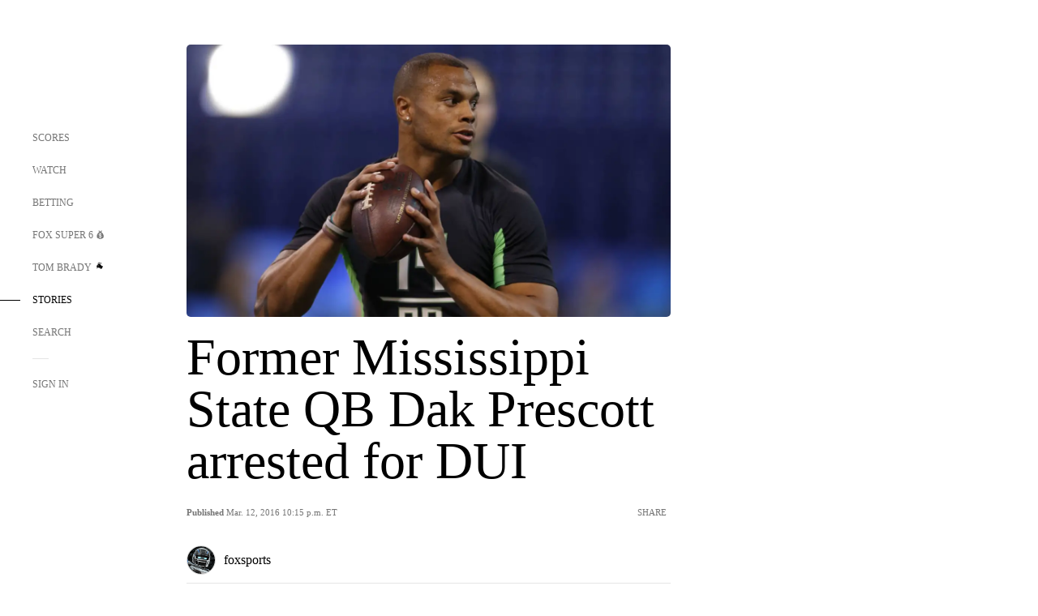

--- FILE ---
content_type: text/html; charset=utf-8
request_url: https://www.google.com/recaptcha/api2/aframe
body_size: 266
content:
<!DOCTYPE HTML><html><head><meta http-equiv="content-type" content="text/html; charset=UTF-8"></head><body><script nonce="MWWvnCRPa_cPur_Ml61EnQ">/** Anti-fraud and anti-abuse applications only. See google.com/recaptcha */ try{var clients={'sodar':'https://pagead2.googlesyndication.com/pagead/sodar?'};window.addEventListener("message",function(a){try{if(a.source===window.parent){var b=JSON.parse(a.data);var c=clients[b['id']];if(c){var d=document.createElement('img');d.src=c+b['params']+'&rc='+(localStorage.getItem("rc::a")?sessionStorage.getItem("rc::b"):"");window.document.body.appendChild(d);sessionStorage.setItem("rc::e",parseInt(sessionStorage.getItem("rc::e")||0)+1);localStorage.setItem("rc::h",'1768964189005');}}}catch(b){}});window.parent.postMessage("_grecaptcha_ready", "*");}catch(b){}</script></body></html>

--- FILE ---
content_type: text/javascript; charset=utf-8
request_url: https://www.foxsports.com/_nuxt/4tUb0uum.js
body_size: 148
content:
import{bT as _,aM as u,aO as f,aP as m,aQ as v,b3 as y,ai as c,bn as L,ah as p,aV as h,aW as B,an as O,bG as b}from"#entry";var P=Object.defineProperty,$=Object.getOwnPropertyDescriptor,i=(t,a,n,s)=>{for(var e=s>1?void 0:s?$(a,n):a,l=t.length-1,r;l>=0;l--)(r=t[l])&&(e=(s?r(a,n,e):r(e))||e);return s&&e&&P(a,n,e),e};let o=class extends u{ordered;items;get typeOfList(){return this.ordered?"ol":"ul"}};i([f({type:Boolean,default:!1})],o.prototype,"ordered",2);i([f({type:Array,default:()=>[]})],o.prototype,"items",2);o=i([m],o);const A=_(o),C=["innerHTML"];function w(t,a,n,s,e,l){return c(),y(b(t.typeOfList),null,{default:L(()=>[(c(!0),p(h,null,B(t.items,(r,d)=>(c(),p("li",{key:d,class:"ff-h"},[O("span",{innerHTML:r.content.title},null,8,C)]))),128))]),_:1})}const M=v(A,[["render",w],["__scopeId","data-v-7259cf83"]]);export{M as default};
